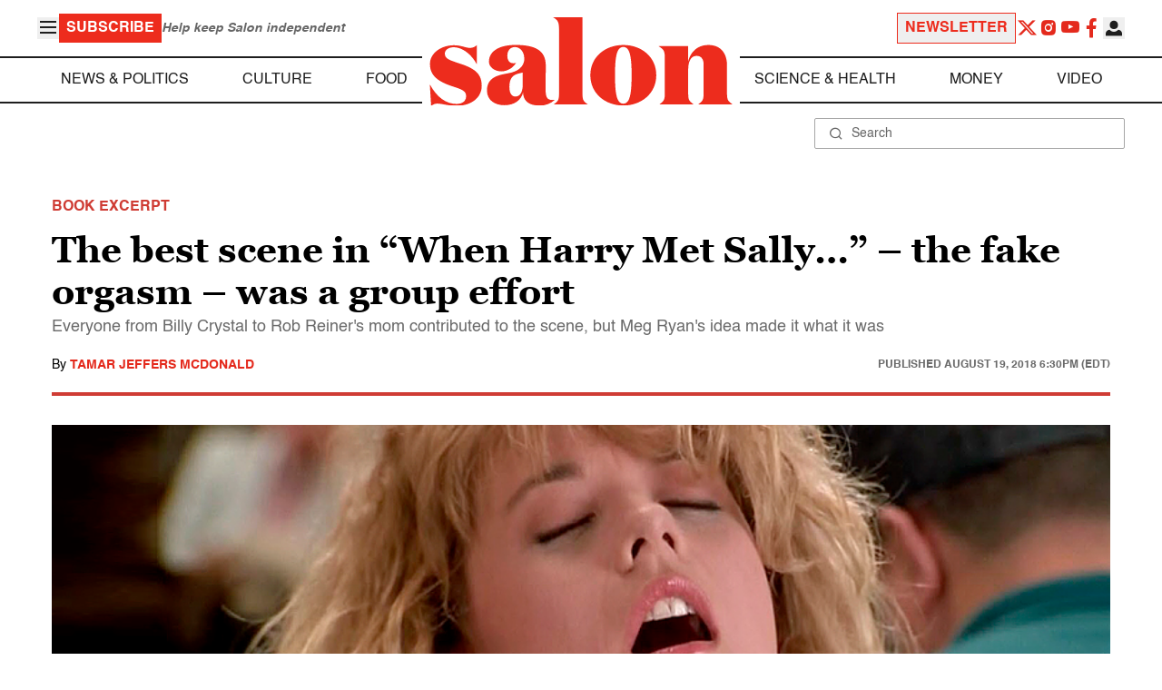

--- FILE ---
content_type: application/javascript; charset=utf-8
request_url: https://fundingchoicesmessages.google.com/f/AGSKWxX8T29CQddIt9JY4FF09TsETn4TFH6wVGE9ntA0RAjIckXrc5VJ5hklLyE8dEz4HfrvI6JqBi1XvOdr9ZCELCUprcSW3Sh0ZyDr8eTlgtHqsPAQOpt-AF4xvDUq8MEOj_2fQL3Jibe3VKnum5uRaTpjN1wjhv33BjeK08Ru0bK0rocIDKpRO2cpf1Fr/_/bottom_adv./ads/head./partners/ad-/getarticleadvertimageservlet?.ashx?AdID=
body_size: -1285
content:
window['7f885512-65c2-4333-b907-a2eb4864a8e4'] = true;